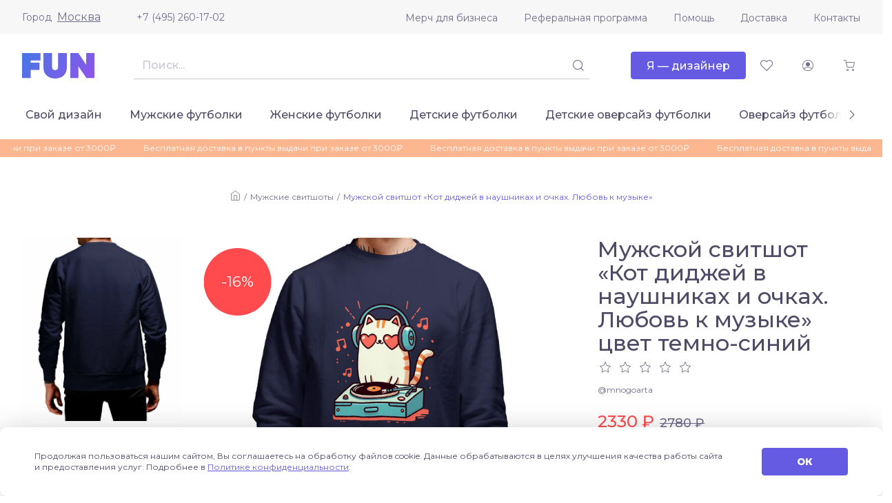

--- FILE ---
content_type: text/html; charset=UTF-8
request_url: https://fun.ru/men-sweatshirts/kot_didzhey_v_naushnikah_i_ochkah_lyubov_k_muzyke/color-darkBlue
body_size: 8697
content:
<!DOCTYPE html>
<html lang="ru">
<head>
    <meta charset="utf-8">
    <meta http-equiv="X-UA-Compatible" content="IE=edge">
    <meta name="viewport" content="initial-scale=1, width=device-width">
    <meta name="format-detection" content="telephone=no">
    <link rel="canonical" href="https://fun.ru/men-sweatshirts/kot_didzhey_v_naushnikah_i_ochkah_lyubov_k_muzyke/color-darkBlue"/>
    <link rel="apple-touch-icon" sizes="180x180" href="/apple-touch-icon.png">
    <link rel="icon" type="image/png" sizes="32x32" href="/favicon-32x32.png">
    <link rel="icon" type="image/png" sizes="16x16" href="/favicon-16x16.png">
    <link rel="mask-icon" href="/safari-pinned-tab.svg" color="#5bbad5">
    <link rel="manifest" href="/site.webmanifest">
    <meta name="msapplication-TileColor" content="#da532c">
    <meta name="theme-color" content="#ffffff">
        
    <!-- Diginetica -->
    <link rel="preconnect" href="https://cdn.diginetica.net/">
    <!-- Diginetica -->

    <link rel="preconnect" href="https://fonts.gstatic.com">
    <title>Мужской свитшот «Кот диджей в наушниках и очках. Любовь к музыке» цвет темно-синий - дизайнер принта mnogoarta</title>
    <meta name="description" content="Мужской свитшот «Кот диджей в наушниках и очках. Любовь к музыке» темно-синий цвет - автор принта mnogoarta купить в интернет-магазине fun.ru">
    <meta name="csrf-param" content="_csrf-fun">
<meta name="csrf-token" content="WoVCbHtjI7ET2c8DYLsZhq8Mmpx2eywoL2LzlEjjFnkz8SgITCca-2rupHoV7mqx4z3c6EULaHBLVLnlC6oiEw==">

<link href="https://fonts.googleapis.com/css2?family=Montserrat:wght@400;500;800&amp;amp;display=swap" rel="stylesheet">
<link href="/css/vendor.css?v=1757688326" rel="stylesheet">
<link href="/css/main.css?v=1766740652" rel="stylesheet">
    <!-- Diginetica -->
    <script type="text/javascript">
        var digiScript = document.createElement('script');
        digiScript.src = '//cdn.diginetica.net/7541/client.js';
        digiScript.defer = true;
        digiScript.async = true;
        document.head.appendChild(digiScript);
    </script>
    <!-- Diginetica -->
</head>
<body>


<div class="app js--app">
    <div class="js--app__side-drawer"></div>
    <header class="app__header">
        <div class="app-header js--app-header">
            <div class="app-header__top">
                <div class="container">
                    <div class="app-header__top-inner">
                        <div class="js--user-location user-location">
                            <div class="user-location__toggler">
                                <div class="user-location__toggler-title">Город</div>
                                <div class="user-location__toggler-current"></div>
                            </div>
                        </div>
                        <a class="app-header__tel" href="tel:+74952601702">+7 (495) 260-17-02</a>
                        <ul class="menu app-header__menu">
    <li class="menu__item"><span class="menu__item-wrapper"><a class="menu__link" href="https://merch.fun.ru/" target="_blank">Мерч для бизнеса</a></span></li><li class="menu__item"><span class="menu__item-wrapper"><a class="menu__link" href="https://referral.fun.ru/" target="_blank">Реферальная программа</a></span></li><li class="menu__item"><span class="menu__item-wrapper"><a class="menu__link" href="/help">Помощь</a></span></li><li class="menu__item"><span class="menu__item-wrapper"><a class="menu__link" href="/delivery">Доставка</a></span></li><li class="menu__item"><span class="menu__item-wrapper"><a class="menu__link" href="/contacts">Контакты</a></span></li></ul>
                    </div>
                </div>
            </div>
            <div class="app-header__center">
                <div class="container">
                    <div class="app-header__center-inner">
                        <div class="app-header__side-drawer-btn">
							<div class="js--app-header__side-drawer-btn"></div>
						</div>
						<a class="app-header__logo-link" href="/">
                            <img class="app-header__logo" src="/images/a3f3343021fae2e5629f62d07cf4b340.svg" alt="">
                        </a>

                        <div class="app-header__search">
                            <div class="search js--search">
                                <button class="btn-icon search__mobile-btn _size_small _style_text" type="button">
                                    <span class="btn-icon__inner">
                                        <span class="btn-icon__icon funicon-search"></span>
                                    </span>
                                </button>
                                <div class="search__mainbody">
                                    <div class="search__field">
                                        <div class="textfield search__text-field">
                                            <input class="textfield__control" disabled type="text">
                                        </div>
                                        <button class="btn-icon search__submit _size_small _style_text _disabled" disabled type="button">
                                            <span class="btn-icon__inner">
                                                <span class="btn-icon__icon funicon-search"></span>
                                            </span>
                                        </button>
                                    </div>
                                </div>
                            </div>
                        </div>

                        <div class="app-header__btn-designer">
							<a href="https://designer.fun.ru/" class="btn" target="_blank">
                                <span class="btn__inner"><span class="btn__text">Я — дизайнер</span></span>
							</a>
						</div>

                        <div class="app-header__favorites">
                            <a href="/favorites" class="btn-icon app-header__favorites-btn _size_small _style_text" type="button">
                                <span class="btn-icon__inner">
                                    <span class="btn-icon__icon funicon-heart"></span>
                                </span>
                            </a>
                        </div>

                        <div class="app-header__account">
                            <div class="js--app-header__auth">
                                <button class="btn-icon app-header__account-btn _size_small _style_text _disabled" disabled type="button">
                                    <span class="btn-icon__inner">
                                        <span class="btn-icon__icon funicon-person"></span>
                                    </span>
                                </button>
                            </div>
                        </div>

                        <div class="app-header__cart">
                            <button class="js--app-header__cart-widget btn-icon app-header__cart-btn _size_small _style_text" type="button">
                                <span class="btn-icon__inner">
                                    <span class="btn-icon__icon funicon-shopping-cart"></span>
                                </span>
                            </button>
                        </div>

					</div>
				</div>
			</div>
			<div class="app-header__bottom">
				<div class="container">
					<div class="app-header__bottom-inner">
                        <div class="app-header__rubricator js--app-header__rubricator">
    </div>
					</div>
				</div>
			</div>
		</div>
	</header>
	<main class="app__body">

        <div class="page-promo-line__wrapper">
        <div class="page-promo-line">
            <div class="container">
                <div class="js--marquee" data-vue-marquee="{&quot;rootClasses&quot;:[&quot;promo-line&quot;],&quot;items&quot;:[&quot;Бесплатная доставка в пункты выдачи при заказе от 3000₽&quot;,&quot;Бесплатная доставка в пункты выдачи при заказе от 3000₽&quot;,&quot;Бесплатная доставка в пункты выдачи при заказе от 3000₽&quot;],&quot;isAutoStop&quot;:true,&quot;duration&quot;:25000}"></div>
            </div>
        </div>
    </div>
    
	<div class="page page-product js--product" data-product='{"productModId":0}'><div class="container" itemscope itemtype="http://schema.org/Product">
    <header class="page-product__header">
        
<div class="breadcrumbs">
    <div class="breadcrumbs__item"><a class="breadcrumbs__link funicon-home" href="/"></a></div><div class="breadcrumbs__item"><a class="breadcrumbs__link" href="/catalog/men-sweatshirts">Мужские свитшоты</a></div><div class="breadcrumbs__item"><span class="breadcrumbs__current">Мужской свитшот «Кот диджей в наушниках и очках. Любовь к музыке»</span></div></div>
    </header>
    <div class="page-product__layout">
        <div class="page-product__section-1">
            <div class="page-product__title-box">
    <h1 class="page-product__title" itemprop="name">Мужской свитшот «Кот диджей в наушниках и очках. Любовь к музыке» цвет темно-синий</h1>
            <div class="page-product__rating">
            <div class="rating js--rating" data-rating='{"value":0}'>
                <span class="rating__star funicon-star"></span>
                <span class="rating__star funicon-star"></span>
                <span class="rating__star funicon-star"></span>
                <span class="rating__star funicon-star"></span>
                <span class="rating__star funicon-star"></span>
            </div>
        </div>
    </div>
<a class="page-product__designer" href="/designer/mnogoarta">@mnogoarta</a>            <div class="page-product__price" itemprop="offers" itemscope itemtype="http://schema.org/Offer">
    <meta itemprop="price" content="2330">
    <meta itemprop="priceCurrency" content="RUB">
    <link itemprop="availability" href="http://schema.org/InStock">
            <div class="page-product__price-current">
            <span class="price">2330 ₽</span>
        </div>
        <div class="page-product__price-old">
            <span class="price">2780 ₽</span>
        </div>
    </div>
            <div class="page-product__controls">
                <div class="product-controls">
                    <div class="product-controls__fieldset">
                        <div class="product-controls__field _color">
	<div class="field">
		<div class="field__wrapper">
			<label class="field__label" for="field-1609238088381.5916"><span class="field__label-text">Цвет</span>
			</label>
			<div class="field__control">
				<div class="field__grid-colors">
                    <div class="color"><a class="color__label js--product__ajax-link" href="/men-sweatshirts/kot_didzhey_v_naushnikah_i_ochkah_lyubov_k_muzyke">
								<span class="color__color-wrapper" title="черный">
									<span class="color__color" style="background: #000000"></span>
								</span>
							</a></div>
						<div class="color"><a class="color__label js--product__ajax-link" href="/men-sweatshirts/kot_didzhey_v_naushnikah_i_ochkah_lyubov_k_muzyke/color-red">
								<span class="color__color-wrapper" title="красный">
									<span class="color__color" style="background: #ff0000"></span>
								</span>
							</a></div>
						<div class="color _active"><a class="color__label js--product__ajax-link" href="/men-sweatshirts/kot_didzhey_v_naushnikah_i_ochkah_lyubov_k_muzyke/color-darkBlue">
								<span class="color__color-wrapper" title="темно-синий">
									<span class="color__color" style="background: #00008b"></span>
								</span>
							</a></div>
						<div class="color _bordered"><a class="color__label js--product__ajax-link" href="/men-sweatshirts/kot_didzhey_v_naushnikah_i_ochkah_lyubov_k_muzyke/color-white">
								<span class="color__color-wrapper" title="белый">
									<span class="color__color" style="background: #ffffff"></span>
								</span>
							</a></div>
										</div>
			</div>
			<div class="field__error"></div>
			<div class="field__hint"></div>
		</div>
	</div>
</div>
                        
	<div class="product-controls__field _size">
		<div class="field js--product__field-size">
			<div class="field__wrapper">
				<label class="field__label" for="field-1609238088381.438"><span class="field__label-text">Размер</span>
				</label>
				<div class="field__control">
					<div class="field__grid-switchers">
                        <div data-order="345" class="switcher _disabled">
										<span class="switcher__label">
											<span class="btn _size_small _style_outlined"><span class="btn__inner">
												<span class="btn__text">XS</span>
											</span></span>
										</span>
									</div>
								<div data-order="355" class="switcher">
										<a class="switcher__label js--product__ajax-link" href="/men-sweatshirts/kot_didzhey_v_naushnikah_i_ochkah_lyubov_k_muzyke/color-darkBlue?size=s">
											<span class="btn _size_small _style_outlined"><span class="btn__inner">
												<span class="btn__text">S</span>
											</span></span>
										</a>
									</div>
								<div data-order="365" class="switcher">
										<a class="switcher__label js--product__ajax-link" href="/men-sweatshirts/kot_didzhey_v_naushnikah_i_ochkah_lyubov_k_muzyke/color-darkBlue?size=m">
											<span class="btn _size_small _style_outlined"><span class="btn__inner">
												<span class="btn__text">M</span>
											</span></span>
										</a>
									</div>
								<div data-order="366" class="switcher">
										<a class="switcher__label js--product__ajax-link" href="/men-sweatshirts/kot_didzhey_v_naushnikah_i_ochkah_lyubov_k_muzyke/color-darkBlue?size=l">
											<span class="btn _size_small _style_outlined"><span class="btn__inner">
												<span class="btn__text">L</span>
											</span></span>
										</a>
									</div>
								<div data-order="375" class="switcher">
										<a class="switcher__label js--product__ajax-link" href="/men-sweatshirts/kot_didzhey_v_naushnikah_i_ochkah_lyubov_k_muzyke/color-darkBlue?size=xl">
											<span class="btn _size_small _style_outlined"><span class="btn__inner">
												<span class="btn__text">XL</span>
											</span></span>
										</a>
									</div>
								<div data-order="385" class="switcher">
										<a class="switcher__label js--product__ajax-link" href="/men-sweatshirts/kot_didzhey_v_naushnikah_i_ochkah_lyubov_k_muzyke/color-darkBlue?size=2xl">
											<span class="btn _size_small _style_outlined"><span class="btn__inner">
												<span class="btn__text">2XL</span>
											</span></span>
										</a>
									</div>
													</div>
				</div>
				<div class="field__error"></div>
				<div class="field__hint"></div>
			</div>
		</div>
	</div>

                    </div>
                    <footer class="product-controls__footer">
                        <div class="product-controls__submit-box">
            <button type="button" class="btn _size_large js--product__submit-btn js--tooltip" data-tooltip='{"content":"Добавить в корзину"}'>            <span class="btn__inner">
                <span class="btn__text">В корзину</span>
            </span>
        </button>    </div>
                        
<div class="product-controls__fav-box">
	<button class="btn-icon btn-favorites js--btn-favorites _style_text"
            type="button"
            data-id="525513">
        <span class="btn-icon__inner">
            <span class="btn-icon__icon funicon-heart"></span>
            <span class="btn-icon__icon _alt funicon-heart-filled"></span>
        </span>
    </button>
</div>
                    </footer>
                </div>
            </div>
            <div class="page-product__delivery">
	<div class="product-delivery js--product-delivery"></div>
</div>
            <div class="page-product__tags">
	<div class="product-tags">
		<div class="product-tags__title">Теги</div>
		<div class="product-tags__list">
            <a href="/catalog/tag-kot" class="product-tags__item">#кот</a><a href="/catalog/tag-didzhey" class="product-tags__item">#диджей</a><a href="/catalog/tag-plastinka" class="product-tags__item">#пластинка</a><a href="/catalog/tag-muzyka" class="product-tags__item">#музыка</a><a href="/catalog/tag-noty" class="product-tags__item">#ноты</a><a href="/catalog/tag-naushniki" class="product-tags__item">#наушники</a><a href="/catalog/tag-serdtse" class="product-tags__item">#сердце</a><a href="/catalog/tag-proigryvatel" class="product-tags__item">#проигрыватель</a><a href="/catalog/tag-vinil" class="product-tags__item">#винил</a>        </div>
	</div>
</div>
            <div class="page-product__size-grid-desktop">
	<div class="product-size-grid">
		<img class="product-size-grid__img" src="https://fun.ru/upload/2a/53/2a53e08fbc.png" alt="">
		<div class="product-size-grid__table-box">
			<table class="product-size-grid__table">
				<thead>
				<tr>
					<th>Размер</th>
					<th>XS</th>
					<th>S</th>
					<th>M</th>
					<th>L</th>
					<th>XL</th>
					<th>2XL</th>
				</tr>
				</thead>
				<tbody>
				<tr>
					<th>Рос. размер</th>
					<td>42</td>
					<td>44</td>
					<td>46-48</td>
					<td>50</td>
					<td>52-54</td>
					<td>56</td>
				</tr>
				<tr>
					<th>Ширина, см</th>
					<td>49</td>
					<td>54</td>
					<td>57</td>
					<td>60</td>
					<td>63</td>
					<td>66</td>
				</tr>
				<tr>
					<th>Длина, см</th>
					<td>64</td>
					<td>64</td>
					<td>67</td>
					<td>70</td>
					<td>73</td>
					<td>76</td>
				</tr>
				</tbody>
			</table>
		</div>
	</div>
</div>        </div>
        <div class="page-product__section-2">
            	<div class="product-preview js--product-preview">
		<div class="product-preview__tags">
                            <svg class="discount-tag" viewBox="0 0 110 110">
                    <circle class="discount-tag__circle" cx="55" cy="55" r="55"></circle>
                    <text class="discount-tag__text" x="55" y="55">-16%</text>
                </svg>
                    </div>

        <div class="product-preview__desktop">
            <div class="product-preview__img-box _big">
                <meta itemprop="image" content="https://fun.ru/upload/3a/1a/3a1aa720d7.jpg">
                <a alt="Мужской свитшот «Кот диджей в наушниках и очках. Любовь к музыке» цвет темно-синий" title="Мужской свитшот «Кот диджей в наушниках и очках. Любовь к музыке» цвет темно-синий" class="product-preview__img  js--product-preview__glightbox js--product-preview__link" data-type="image" data-alt="Мужской свитшот «Кот диджей в наушниках и очках. Любовь к музыке» цвет темно-синий" href="https://fun.ru/upload/3a/1a/3a1aa720d7.jpg" style="background-image: url(https://fun.ru/upload/3a/1a/3a1aa720d7.jpg)"></a>
            </div>
            <div class="product-preview__img-box _small-1">
                <a alt="Мужской свитшот «Кот диджей в наушниках и очках. Любовь к музыке» цвет темно-синий" title="Мужской свитшот «Кот диджей в наушниках и очках. Любовь к музыке» цвет темно-синий" class="product-preview__img  js--product-preview__glightbox js--product-preview__link" data-type="image" data-alt="Мужской свитшот «Кот диджей в наушниках и очках. Любовь к музыке» цвет темно-синий" href="https://fun.ru/upload/mockups/men-sweatshirts-sweatShirtFront-darkBlue.jpg" style="background-image: url(https://fun.ru/upload/mockups/men-sweatshirts-sweatShirtFront-darkBlue.jpg)"></a>
            </div>
            <div class="product-preview__img-box _small-2">
                <a alt="Мужской свитшот «Кот диджей в наушниках и очках. Любовь к музыке» цвет темно-синий" title="Мужской свитшот «Кот диджей в наушниках и очках. Любовь к музыке» цвет темно-синий" class="product-preview__img  js--product-preview__glightbox js--product-preview__link" data-type="image" data-alt="Мужской свитшот «Кот диджей в наушниках и очках. Любовь к музыке» цвет темно-синий" href="https://fun.ru/upload/09/3f/093fdfb776.jpg" style="background-image: url(https://fun.ru/upload/09/3f/093fdfb776.jpg)"></a>
            </div>
        </div>

        <div class="product-preview__mobile">
            <div class="js--product-preview__mobile-slider"></div>
        </div>
    </div>
        </div>
        <div class="page-product__section-3">
            <div class="product-tabs js--product-tabs" data-active-tab="1">
                <div class="tabs">
	<div class="tabs__item">
		<button class="tabs__btn js--product-tabs__tab-btn _active" type="button">Характеристики</button>
	</div>
	<div class="tabs__item">
		<button class="tabs__btn js--product-tabs__tab-btn" type="button">Отзывы</button>
	</div>
	<div class="tabs__item">
		<button class="tabs__btn js--product-tabs__tab-btn" type="button">Размерная сетка</button>
	</div>
</div>                <div class="product-tabs__body">
                    <section class="product-tabs__tab _characteristics">
	<h4 class="product-tabs__tab-title">Характеристики</h4>
	<div class="product-characteristics">
        
<dl class="product-characteristics__item">
    <dt class="product-characteristics__item-title">Материал:</dt>
    <dd class="product-characteristics__item-body" itemprop="description"><p>50% хлопок, 50% полиэстер, мягкий начес с внутренней стороны</p>
</dd>
</dl>

<dl class="product-characteristics__item">
    <dt class="product-characteristics__item-title">Плотность:</dt>
    <dd class="product-characteristics__item-body"><p>280 г/м2</p>
</dd>
</dl>

<dl class="product-characteristics__item">
    <dt class="product-characteristics__item-title">Уход:</dt>
    <dd class="product-characteristics__item-body"><p>Стирка машинная или руками не выше 30 градусов. При стирке выворачивать наизнанку. Не гладить по принту.</p>
</dd>
</dl>
	</div>
</section>
<section class="product-tabs__tab _reviews">
    <div class="js--product-reviews" data-product-reviews='{"rating":0,"reviewPermission":true,"reviewsCount":0,"url":"\/men-sweatshirts\/kot_didzhey_v_naushnikah_i_ochkah_lyubov_k_muzyke\/reviews","urlAdd":"\/men-sweatshirts\/kot_didzhey_v_naushnikah_i_ochkah_lyubov_k_muzyke\/add-review"}'></div></section>
<section class="product-tabs__tab _size-grid">
	<div class="product-size-grid"><img class="product-size-grid__img" src="https://fun.ru/upload/2a/53/2a53e08fbc.png"
										alt="">
		<div class="product-size-grid__table-box">
			<table class="product-size-grid__table">
				<thead>
				<tr>
					<th>Размер</th>
					<th>XS</th>
					<th>S</th>
					<th>M</th>
					<th>L</th>
					<th>XL</th>
					<th>2XL</th>
				</tr>
				</thead>
				<tbody>
				<tr>
					<th>Рос. размер</th>
					<td>42</td>
					<td>44</td>
					<td>46-48</td>
					<td>50</td>
					<td>52-54</td>
					<td>56</td>
				</tr>
				<tr>
					<th>Ширина, см</th>
					<td>49</td>
					<td>54</td>
					<td>57</td>
					<td>60</td>
					<td>63</td>
					<td>66</td>
				</tr>
				<tr>
					<th>Длина, см</th>
					<td>64</td>
					<td>64</td>
					<td>67</td>
					<td>70</td>
					<td>73</td>
					<td>76</td>
				</tr>
				</tbody>
			</table>
		</div>
	</div>
</section>                </div>
            </div>
        </div>
    </div>
    <div class="page-product__extra-products"><h3 class="page__section-title _centered">Другие товары с этим принтом</h3><div class="grid-products js--page-catalog__grid-products"><div class="grid-products__item">
	<div class="catalog-product">
		<div class="catalog-product__fav-btn-box">
            <button class="btn-icon btn-favorites js--btn-favorites _style_text" type="button" data-id="525510">
                <span class="btn-icon__inner">
                    <span class="btn-icon__icon funicon-heart"></span>
                    <span class="btn-icon__icon _alt funicon-heart-filled"></span>
                </span>
            </button>
        </div>
        <a class="catalog-product__img-box" href="/kids-tshirts/kot_didzhey_v_naushnikah_i_ochkah_lyubov_k_muzyke">
            <picture title="Детская футболка «Кот диджей в наушниках и очках. Любовь к музыке»" class="catalog-product__img"><source srcset='https://fun.ru/upload/f8/a7/f8a7731c1d.jpg.700px.webp' media='(-webkit-min-device-pixel-ratio: 2), (min-resolution: 192dpi)' type='image/webp'><source srcset='https://fun.ru/upload/f8/a7/f8a7731c1d.jpg.350px.webp' type='image/webp'><img src="https://fun.ru/upload/f8/a7/f8a7731c1d.jpg" alt=""></picture>        </a>
        <a class="catalog-product__title" href="/kids-tshirts/kot_didzhey_v_naushnikah_i_ochkah_lyubov_k_muzyke">Детская футболка «Кот диджей в наушниках и очках. Любовь к музыке»</a>
        <a class="catalog-product__designer" href="/designer/mnogoarta">@mnogoarta</a>

                <div class="catalog-product__price">
            <div class="catalog-product__price-prefix">от</div>
                                            <div class="catalog-product__price-cur _accent">
                    <span class="price">800 ₽</span>
                </div>
                                <div class="catalog-product__price-old">
                    <span class="price">890 ₽</span>
                </div>
                    </div>

    </div>
</div>
<div class="grid-products__item">
	<div class="catalog-product">
		<div class="catalog-product__fav-btn-box">
            <button class="btn-icon btn-favorites js--btn-favorites _style_text" type="button" data-id="525516">
                <span class="btn-icon__inner">
                    <span class="btn-icon__icon funicon-heart"></span>
                    <span class="btn-icon__icon _alt funicon-heart-filled"></span>
                </span>
            </button>
        </div>
        <a class="catalog-product__img-box" href="/diary/kot_didzhey_v_naushnikah_i_ochkah_lyubov_k_muzyke">
            <picture title="Ежедневник «Кот диджей в наушниках и очках. Любовь к музыке»" class="catalog-product__img"><source srcset='https://fun.ru/upload/4c/67/4c67fade19.jpg.700px.webp' media='(-webkit-min-device-pixel-ratio: 2), (min-resolution: 192dpi)' type='image/webp'><source srcset='https://fun.ru/upload/4c/67/4c67fade19.jpg.350px.webp' type='image/webp'><img src="https://fun.ru/upload/4c/67/4c67fade19.jpg" alt=""></picture>        </a>
        <a class="catalog-product__title" href="/diary/kot_didzhey_v_naushnikah_i_ochkah_lyubov_k_muzyke">Ежедневник «Кот диджей в наушниках и очках. Любовь к музыке»</a>
        <a class="catalog-product__designer" href="/designer/mnogoarta">@mnogoarta</a>

                <div class="catalog-product__price">
            <div class="catalog-product__price-prefix">от</div>
                                            <div class="catalog-product__price-cur _accent">
                    <span class="price">1060 ₽</span>
                </div>
                                <div class="catalog-product__price-old">
                    <span class="price">1150 ₽</span>
                </div>
                    </div>

    </div>
</div>
<div class="grid-products__item">
	<div class="catalog-product">
		<div class="catalog-product__fav-btn-box">
            <button class="btn-icon btn-favorites js--btn-favorites _style_text" type="button" data-id="525514">
                <span class="btn-icon__inner">
                    <span class="btn-icon__icon funicon-heart"></span>
                    <span class="btn-icon__icon _alt funicon-heart-filled"></span>
                </span>
            </button>
        </div>
        <a class="catalog-product__img-box" href="/women-sweatshirts/kot_didzhey_v_naushnikah_i_ochkah_lyubov_k_muzyke">
            <picture title="Женский свитшот «Кот диджей в наушниках и очках. Любовь к музыке»" class="catalog-product__img"><source srcset='https://fun.ru/upload/b3/8c/b38cfcb2ae.jpg.700px.webp' media='(-webkit-min-device-pixel-ratio: 2), (min-resolution: 192dpi)' type='image/webp'><source srcset='https://fun.ru/upload/b3/8c/b38cfcb2ae.jpg.350px.webp' type='image/webp'><img src="https://fun.ru/upload/b3/8c/b38cfcb2ae.jpg" alt=""></picture>        </a>
        <a class="catalog-product__title" href="/women-sweatshirts/kot_didzhey_v_naushnikah_i_ochkah_lyubov_k_muzyke">Женский свитшот «Кот диджей в наушниках и очках. Любовь к музыке»</a>
        <a class="catalog-product__designer" href="/designer/mnogoarta">@mnogoarta</a>

                <div class="catalog-product__price">
            <div class="catalog-product__price-prefix">от</div>
                                            <div class="catalog-product__price-cur _accent">
                    <span class="price">2330 ₽</span>
                </div>
                                <div class="catalog-product__price-old">
                    <span class="price">2780 ₽</span>
                </div>
                    </div>

    </div>
</div>
<div class="grid-products__item">
	<div class="catalog-product">
		<div class="catalog-product__fav-btn-box">
            <button class="btn-icon btn-favorites js--btn-favorites _style_text" type="button" data-id="525517">
                <span class="btn-icon__inner">
                    <span class="btn-icon__icon funicon-heart"></span>
                    <span class="btn-icon__icon _alt funicon-heart-filled"></span>
                </span>
            </button>
        </div>
        <a class="catalog-product__img-box" href="/mugs/kot_didzhey_v_naushnikah_i_ochkah_lyubov_k_muzyke">
            <picture title="Кружка «Кот диджей в наушниках и очках. Любовь к музыке»" class="catalog-product__img"><source srcset='https://fun.ru/upload/0d/3f/0d3fe10fb1.jpg.700px.webp' media='(-webkit-min-device-pixel-ratio: 2), (min-resolution: 192dpi)' type='image/webp'><source srcset='https://fun.ru/upload/0d/3f/0d3fe10fb1.jpg.350px.webp' type='image/webp'><img src="https://fun.ru/upload/0d/3f/0d3fe10fb1.jpg" alt=""></picture>        </a>
        <a class="catalog-product__title" href="/mugs/kot_didzhey_v_naushnikah_i_ochkah_lyubov_k_muzyke">Кружка «Кот диджей в наушниках и очках. Любовь к музыке»</a>
        <a class="catalog-product__designer" href="/designer/mnogoarta">@mnogoarta</a>

                <div class="catalog-product__price">
            <div class="catalog-product__price-prefix">от</div>
                                            <div class="catalog-product__price-cur _accent">
                    <span class="price">530 ₽</span>
                </div>
                                <div class="catalog-product__price-old">
                    <span class="price">650 ₽</span>
                </div>
                    </div>

    </div>
</div>
<div class="grid-products__item">
	<div class="catalog-product">
		<div class="catalog-product__fav-btn-box">
            <button class="btn-icon btn-favorites js--btn-favorites _style_text" type="button" data-id="525507">
                <span class="btn-icon__inner">
                    <span class="btn-icon__icon funicon-heart"></span>
                    <span class="btn-icon__icon _alt funicon-heart-filled"></span>
                </span>
            </button>
        </div>
        <a class="catalog-product__img-box" href="/men-tshirts/kot_didzhey_v_naushnikah_i_ochkah_lyubov_k_muzyke">
            <picture title="Мужская футболка «Кот диджей в наушниках и очках. Любовь к музыке»" class="catalog-product__img"><source srcset='https://fun.ru/upload/e7/64/e7648456fa.jpg.700px.webp' media='(-webkit-min-device-pixel-ratio: 2), (min-resolution: 192dpi)' type='image/webp'><source srcset='https://fun.ru/upload/e7/64/e7648456fa.jpg.350px.webp' type='image/webp'><img src="https://fun.ru/upload/e7/64/e7648456fa.jpg" alt=""></picture>        </a>
        <a class="catalog-product__title" href="/men-tshirts/kot_didzhey_v_naushnikah_i_ochkah_lyubov_k_muzyke">Мужская футболка «Кот диджей в наушниках и очках. Любовь к музыке»</a>
        <a class="catalog-product__designer" href="/designer/mnogoarta">@mnogoarta</a>

                <div class="catalog-product__price">
            <div class="catalog-product__price-prefix">от</div>
                                            <div class="catalog-product__price-cur _accent">
                    <span class="price">880 ₽</span>
                </div>
                                <div class="catalog-product__price-old">
                    <span class="price">970 ₽</span>
                </div>
                    </div>

    </div>
</div>
<div class="grid-products__item">
	<div class="catalog-product">
		<div class="catalog-product__fav-btn-box">
            <button class="btn-icon btn-favorites js--btn-favorites _style_text" type="button" data-id="525515">
                <span class="btn-icon__inner">
                    <span class="btn-icon__icon funicon-heart"></span>
                    <span class="btn-icon__icon _alt funicon-heart-filled"></span>
                </span>
            </button>
        </div>
        <a class="catalog-product__img-box" href="/bags/kot_didzhey_v_naushnikah_i_ochkah_lyubov_k_muzyke">
            <picture title="Сумка «Кот диджей в наушниках и очках. Любовь к музыке»" class="catalog-product__img"><source srcset='https://fun.ru/upload/a9/b0/a9b030ade8.jpg.700px.webp' media='(-webkit-min-device-pixel-ratio: 2), (min-resolution: 192dpi)' type='image/webp'><source srcset='https://fun.ru/upload/a9/b0/a9b030ade8.jpg.350px.webp' type='image/webp'><img src="https://fun.ru/upload/a9/b0/a9b030ade8.jpg" alt=""></picture>        </a>
        <a class="catalog-product__title" href="/bags/kot_didzhey_v_naushnikah_i_ochkah_lyubov_k_muzyke">Сумка «Кот диджей в наушниках и очках. Любовь к музыке»</a>
        <a class="catalog-product__designer" href="/designer/mnogoarta">@mnogoarta</a>

                <div class="catalog-product__price">
            <div class="catalog-product__price-prefix">от</div>
                                            <div class="catalog-product__price-cur _accent">
                    <span class="price">780 ₽</span>
                </div>
                                <div class="catalog-product__price-old">
                    <span class="price">880 ₽</span>
                </div>
                    </div>

    </div>
</div>
<div class="grid-products__item">
	<div class="catalog-product">
		<div class="catalog-product__fav-btn-box">
            <button class="btn-icon btn-favorites js--btn-favorites _style_text" type="button" data-id="1265582">
                <span class="btn-icon__inner">
                    <span class="btn-icon__icon funicon-heart"></span>
                    <span class="btn-icon__icon _alt funicon-heart-filled"></span>
                </span>
            </button>
        </div>
        <a class="catalog-product__img-box" href="/kids-tshirts-oversize/kot_didzhey_v_naushnikah_i_ochkah_lyubov_k_muzyke">
            <picture title="Детская оверсайз футболка «Кот диджей в наушниках и очках. Любовь к музыке»" class="catalog-product__img _rectangular"><source srcset='https://fun.ru/upload/4b/a0/4ba0ddfa3e.jpg.700px.webp' media='(-webkit-min-device-pixel-ratio: 2), (min-resolution: 192dpi)' type='image/webp'><source srcset='https://fun.ru/upload/4b/a0/4ba0ddfa3e.jpg.350px.webp' type='image/webp'><img src="https://fun.ru/upload/4b/a0/4ba0ddfa3e.jpg" alt=""></picture>        </a>
        <a class="catalog-product__title" href="/kids-tshirts-oversize/kot_didzhey_v_naushnikah_i_ochkah_lyubov_k_muzyke">Детская оверсайз футболка «Кот диджей в наушниках и очках. Любовь к музыке»</a>
        <a class="catalog-product__designer" href="/designer/mnogoarta">@mnogoarta</a>

                <div class="catalog-product__price">
            <div class="catalog-product__price-prefix">от</div>
                                            <div class="catalog-product__price-cur _accent">
                    <span class="price">1250 ₽</span>
                </div>
                                <div class="catalog-product__price-old">
                    <span class="price">1340 ₽</span>
                </div>
                    </div>

    </div>
</div>
<div class="grid-products__item">
	<div class="catalog-product">
		<div class="catalog-product__fav-btn-box">
            <button class="btn-icon btn-favorites js--btn-favorites _style_text" type="button" data-id="525508">
                <span class="btn-icon__inner">
                    <span class="btn-icon__icon funicon-heart"></span>
                    <span class="btn-icon__icon _alt funicon-heart-filled"></span>
                </span>
            </button>
        </div>
        <a class="catalog-product__img-box" href="/women-tshirts/kot_didzhey_v_naushnikah_i_ochkah_lyubov_k_muzyke">
            <picture title="Женская футболка «Кот диджей в наушниках и очках. Любовь к музыке»" class="catalog-product__img"><source srcset='https://fun.ru/upload/83/35/8335400103.jpg.700px.webp' media='(-webkit-min-device-pixel-ratio: 2), (min-resolution: 192dpi)' type='image/webp'><source srcset='https://fun.ru/upload/83/35/8335400103.jpg.350px.webp' type='image/webp'><img src="https://fun.ru/upload/83/35/8335400103.jpg" alt=""></picture>        </a>
        <a class="catalog-product__title" href="/women-tshirts/kot_didzhey_v_naushnikah_i_ochkah_lyubov_k_muzyke">Женская футболка «Кот диджей в наушниках и очках. Любовь к музыке»</a>
        <a class="catalog-product__designer" href="/designer/mnogoarta">@mnogoarta</a>

                <div class="catalog-product__price">
            <div class="catalog-product__price-prefix">от</div>
                                            <div class="catalog-product__price-cur _accent">
                    <span class="price">890 ₽</span>
                </div>
                                <div class="catalog-product__price-old">
                    <span class="price">980 ₽</span>
                </div>
                    </div>

    </div>
</div>
<div class="grid-products__item">
	<div class="catalog-product">
		<div class="catalog-product__fav-btn-box">
            <button class="btn-icon btn-favorites js--btn-favorites _style_text" type="button" data-id="525509">
                <span class="btn-icon__inner">
                    <span class="btn-icon__icon funicon-heart"></span>
                    <span class="btn-icon__icon _alt funicon-heart-filled"></span>
                </span>
            </button>
        </div>
        <a class="catalog-product__img-box" href="/tshirts-oversize/kot_didzhey_v_naushnikah_i_ochkah_lyubov_k_muzyke">
            <picture title="Футболка оверсайз «Кот диджей в наушниках и очках. Любовь к музыке»" class="catalog-product__img"><source srcset='https://fun.ru/upload/23/87/2387ed938b.jpg.700px.webp' media='(-webkit-min-device-pixel-ratio: 2), (min-resolution: 192dpi)' type='image/webp'><source srcset='https://fun.ru/upload/23/87/2387ed938b.jpg.350px.webp' type='image/webp'><img src="https://fun.ru/upload/23/87/2387ed938b.jpg" alt=""></picture>        </a>
        <a class="catalog-product__title" href="/tshirts-oversize/kot_didzhey_v_naushnikah_i_ochkah_lyubov_k_muzyke">Футболка оверсайз «Кот диджей в наушниках и очках. Любовь к музыке»</a>
        <a class="catalog-product__designer" href="/designer/mnogoarta">@mnogoarta</a>

                <div class="catalog-product__price">
            <div class="catalog-product__price-prefix">от</div>
                                            <div class="catalog-product__price-cur _accent">
                    <span class="price">1330 ₽</span>
                </div>
                                <div class="catalog-product__price-old">
                    <span class="price">1420 ₽</span>
                </div>
                    </div>

    </div>
</div>
<div class="grid-products__item">
	<div class="catalog-product">
		<div class="catalog-product__fav-btn-box">
            <button class="btn-icon btn-favorites js--btn-favorites _style_text" type="button" data-id="525512">
                <span class="btn-icon__inner">
                    <span class="btn-icon__icon funicon-heart"></span>
                    <span class="btn-icon__icon _alt funicon-heart-filled"></span>
                </span>
            </button>
        </div>
        <a class="catalog-product__img-box" href="/men-hoodies/kot_didzhey_v_naushnikah_i_ochkah_lyubov_k_muzyke">
            <picture title="Мужская толстовка «Кот диджей в наушниках и очках. Любовь к музыке»" class="catalog-product__img"><source srcset='https://fun.ru/upload/0c/f5/0cf5b66f39.jpg.700px.webp' media='(-webkit-min-device-pixel-ratio: 2), (min-resolution: 192dpi)' type='image/webp'><source srcset='https://fun.ru/upload/0c/f5/0cf5b66f39.jpg.350px.webp' type='image/webp'><img src="https://fun.ru/upload/0c/f5/0cf5b66f39.jpg" alt=""></picture>        </a>
        <a class="catalog-product__title" href="/men-hoodies/kot_didzhey_v_naushnikah_i_ochkah_lyubov_k_muzyke">Мужская толстовка «Кот диджей в наушниках и очках. Любовь к музыке»</a>
        <a class="catalog-product__designer" href="/designer/mnogoarta">@mnogoarta</a>

                <div class="catalog-product__price">
            <div class="catalog-product__price-prefix">от</div>
                                            <div class="catalog-product__price-cur _accent">
                    <span class="price">2400 ₽</span>
                </div>
                                <div class="catalog-product__price-old">
                    <span class="price">2930 ₽</span>
                </div>
                    </div>

    </div>
</div>
<div class="grid-products__item">
	<div class="catalog-product">
		<div class="catalog-product__fav-btn-box">
            <button class="btn-icon btn-favorites js--btn-favorites _style_text" type="button" data-id="525511">
                <span class="btn-icon__inner">
                    <span class="btn-icon__icon funicon-heart"></span>
                    <span class="btn-icon__icon _alt funicon-heart-filled"></span>
                </span>
            </button>
        </div>
        <a class="catalog-product__img-box" href="/hoodie-oversize/kot_didzhey_v_naushnikah_i_ochkah_lyubov_k_muzyke">
            <picture title="Худи оверсайз «Кот диджей в наушниках и очках. Любовь к музыке»" class="catalog-product__img"><source srcset='https://fun.ru/upload/50/47/5047d74b29.jpg.700px.webp' media='(-webkit-min-device-pixel-ratio: 2), (min-resolution: 192dpi)' type='image/webp'><source srcset='https://fun.ru/upload/50/47/5047d74b29.jpg.350px.webp' type='image/webp'><img src="https://fun.ru/upload/50/47/5047d74b29.jpg" alt=""></picture>        </a>
        <a class="catalog-product__title" href="/hoodie-oversize/kot_didzhey_v_naushnikah_i_ochkah_lyubov_k_muzyke">Худи оверсайз «Кот диджей в наушниках и очках. Любовь к музыке»</a>
        <a class="catalog-product__designer" href="/designer/mnogoarta">@mnogoarta</a>

                <div class="catalog-product__price">
            <div class="catalog-product__price-prefix">от</div>
                                            <div class="catalog-product__price-cur _accent">
                    <span class="price">2600 ₽</span>
                </div>
                                <div class="catalog-product__price-old">
                    <span class="price">3140 ₽</span>
                </div>
                    </div>

    </div>
</div>
</div></div>    <div class="js--product__confirm-add-to-cart"></div>
</div>
</div>
	</main>
	<footer class="app__footer">
		<div class="app-footer">
			<div class="app-footer__top">
				<div class="container">
					<div class="app-footer__top-inner">
						<section class="app-footer__top-section _menu">
							<div class="app-footer__top-section-inner">
								<h3 class="app-footer__top-section-title">Разделы</h3>
                                <ul class="menu app-footer__menu _rubricator">
    <li class="menu__item"><span class="menu__item-wrapper"><a class="menu__link" href="/catalog/men-tshirts"><span class="menu__item-text-1">Мужские футболки</span></a></span></li><li class="menu__item"><span class="menu__item-wrapper"><a class="menu__link" href="/catalog/women-tshirts"><span class="menu__item-text-1">Женские футболки</span></a></span></li><li class="menu__item"><span class="menu__item-wrapper"><a class="menu__link" href="/catalog/kids-tshirts"><span class="menu__item-text-1">Детские футболки</span></a></span></li><li class="menu__item"><span class="menu__item-wrapper"><a class="menu__link" href="/catalog/kids-tshirts-oversize"><span class="menu__item-text-1">Детские оверсайз футболки</span></a></span></li><li class="menu__item"><span class="menu__item-wrapper"><a class="menu__link" href="/catalog/tshirts-oversize"><span class="menu__item-text-1">Оверсайз футболки</span></a></span></li><li class="menu__item"><span class="menu__item-wrapper"><a class="menu__link" href="/catalog/hoodie-oversize"><span class="menu__item-text-1">Оверсайз худи</span></a></span></li><li class="menu__item"><span class="menu__item-wrapper"><a class="menu__link" href="/catalog/men-hoodies"><span class="menu__item-text-1">Мужские толстовки</span></a></span></li><li class="menu__item"><span class="menu__item-wrapper"><a class="menu__link" href="/catalog/men-sweatshirts"><span class="menu__item-text-1">Мужские свитшоты</span></a></span></li><li class="menu__item"><span class="menu__item-wrapper"><a class="menu__link" href="/catalog/women-sweatshirts"><span class="menu__item-text-1">Женские свитшоты</span></a></span></li><li class="menu__item"><span class="menu__item-wrapper"><a class="menu__link" href="/catalog?category=bags"><span class="menu__item-text-1">Сумки</span></a></span></li><li class="menu__item"><span class="menu__item-wrapper"><a class="menu__link" href="/catalog/diary"><span class="menu__item-text-1">Ежедневники</span></a></span></li><li class="menu__item"><span class="menu__item-wrapper"><a class="menu__link" href="/catalog/mugs"><span class="menu__item-text-1">Кружки</span></a></span></li><li class="menu__item"><span class="menu__item-wrapper"><a class="menu__link" href="/catalog/bottle"><span class="menu__item-text-1">Бутылки для воды</span></a></span></li><li class="menu__item"><span class="menu__item-wrapper"><a class="menu__link" href="/catalog/thermos"><span class="menu__item-text-1">Термосы</span></a></span></li></ul>                                <ul class="menu app-footer__menu _pages">
    <li class="menu__item"><span class="menu__item-wrapper"><a class="menu__link" href="/about"><span class="menu__item-text-1">О компании</span></a></span></li><li class="menu__item"><span class="menu__item-wrapper"><a class="menu__link" href="/delivery"><span class="menu__item-text-1">Доставка</span></a></span></li><li class="menu__item"><span class="menu__item-wrapper"><a class="menu__link" href="/help"><span class="menu__item-text-1">Помощь</span></a></span></li><li class="menu__item"><span class="menu__item-wrapper"><a class="menu__link" href="/contacts"><span class="menu__item-text-1">Контакты</span></a></span></li></ul>							</div>
						</section>
						<div class="app-footer__top-section-wrapper">
                            <section class="app-footer__top-section _contacts">
	<div class="app-footer__top-section-inner">
		<h3 class="app-footer__top-section-title">Контакты</h3>
        <a class="app-footer__link-email" href="mailto:info@fun.ru">info@fun.ru</a>
        <a class="app-footer__link-tel" href="tel:+74952601702">
            +7 (495) 260-17-02        </a>
        <a class="app-footer__link-terms" href="/terms">Публичная оферта</a>
        <a class="app-footer__link-privacy" href="/privacy">Политика конфиденциальности</a>
        <a class="app-footer__link-consent" href="/consent">Согласие на обработку персональных данных</a>
    </div>
</section>
                            <section class="app-footer__top-section _social">
	<div class="app-footer__top-section-inner">
		<h3 class="app-footer__top-section-title">Соцсети</h3>

        <div class="menu-social">
            			<div class="menu-social__item">
				<a class="btn-icon _style_text" href="https://vk.com/funru_shop" target="_blank">
                    <span class="btn-icon__inner">
                        <span class="btn-icon__icon funicon-vk"></span>
                    </span>
                </a>
			</div>

            
                    </div>
    </div>
</section>
						</div>
					</div>
				</div>
			</div>
            <div class="app-footer__bottom">
                <div class="container">
                    <div class="app-footer__bottom-inner">
                        <div class="app-footer__copy">© Все права защищены</div>
                        <div class="app-footer__payment-method"></div>
                    </div>
                </div>
            </div>
        </div>
    </footer>

                    <div class="js--app__auth-modal"></div>
    
        <div class="js--app__alert"></div>

        <div class="js--app__portal-modal"></div>

    
        <div class="js--app__portal-top-alert"></div>

        <div class="js--app__cookie-alert"></div>
</div>
<script src="/js/vendor.js?v=1763105718"></script>
<script src="/js/main.js?v=1769092983"></script>
<script>
    (function(m,e,t,r,i,k,a){m[i]=m[i]||function(){(m[i].a=m[i].a||[]).push(arguments)};
        m[i].l=1*new Date();k=e.createElement(t),a=e.getElementsByTagName(t)[0],k.async=1,k.src=r,a.parentNode.insertBefore(k,a)})
    (window, document, "script", "https://mc.yandex.ru/metrika/tag.js", "ym");

    ym(81807958, "init", {
        clickmap:true,
        trackLinks:true,
        accurateTrackBounce:true,
        webvisor:true
    });
</script>
<noscript><img src="https://mc.yandex.ru/watch/81807958" style="position:absolute; left:-9999px;" alt=""></noscript>

<script>
    var _rcct = "fdae90eb8c6a0a461ab0004162fb8c9f7e573f1f0faaf48bdda76c49b650860f";
    !function (t) {
        var a = t.getElementsByTagName("head")[0];
        var c = t.createElement("script");
        c.src = "//c.retailcrm.tech/widget/loader.js";
        a.appendChild(c);
    } (document);
</script>

</body>
</html>
